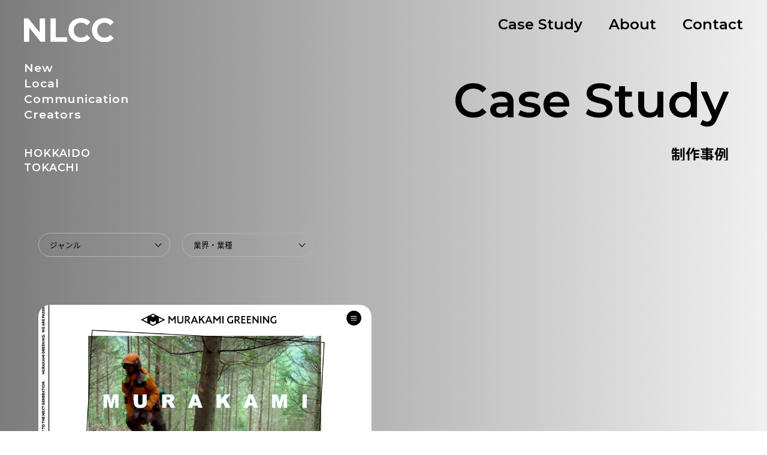

--- FILE ---
content_type: text/css
request_url: https://nlcc.nkinter.co.jp/wp-content/themes/nlcc-Theme/css/style.css
body_size: 5464
content:
@charset "UTF-8";
* {
  margin: 0;
  padding: 0; }

body, body > header, body > section {
  width: 100%;
  opacity: 20;
  font-size: 16px; }

body {
  font-family: source-han-sans-cjk-ja, sans-serif;
  font-weight: 200;
  font-style: normal;
  background: linear-gradient(to right, #7C7C7C, #F0F0F0);
  color: #000000; }

h1 {
  font-weight: 700; }

h2 {
  font-weight: 700; }

h3 {
  font-weight: 500; }

h4 {
  font-weight: 400; }

h5, h6 {
  font-weight: 200; }

.Montserrat {
  font-family: 'Montserrat', sans-serif; }

a[href^="tel"] {
  color: inherit;
  text-decoration: none; }

ul, ol, li {
  list-style-type: none; }

ol, ul, dl {
  margin-top: 0;
  margin-bottom: 0rem; }

a:link,
a:visited {
  text-decoration: none; }

p {
  line-height: 1.45em; }

a {
  color: #000000;
  transition: .5s; }

a:hover,
a:active {
  color: #000000;
  outline: 0; }

button, input, select, textarea {
  font-family: inherit;
  font-size: 100%; }

@media (min-width: 768px) {
  .ask {
    display: inline-block; } }

.wrapHeight {
  display: flex; }

/*マウスオーバー時にスクリーン*/
.imgHover figure {
  background-color: rgba(242, 113, 121, 0.7);
  border-top-left-radius: 10px;
  border-top-right-radius: 10px; }

.imgHover figure img {
  opacity: 1;
  -webkit-transition: .3s ease-in-out;
  transition: .3s ease-in-out; }

.imgHover figure:hover img {
  opacity: .5; }

@media screen and (min-width: 680px) {
  .pc {
    display: inline; }

  .sp {
    display: none; } }
@media screen and (max-width: 680px) {
  .pc {
    display: none; }

  .sp {
    display: inline; } }
.CommonTitle {
  width: 90%;
  margin: 0 auto 0; }
  .CommonTitle h2 {
    color: #fff;
    font-size: 3.0em;
    font-family: 'Montserrat', sans-serif;
    font-weight: bold;
    line-height: 1.0em;
    margin-bottom: 30px; }
    @media (min-width: 1024px) {
      .CommonTitle h2 {
        font-size: 4.0em; } }
  .CommonTitle h3 {
    font-size: 2.0em;
    line-height: 1.4em; }
    @media (min-width: 1024px) {
      .CommonTitle h3 {
        font-size: 2.2em; } }
  .CommonTitle p {
    font-size: 1.0em;
    line-height: 1.8em; }

.NewsBox {
  border-bottom: 1px dotted #fff;
  padding: 30px 0 26px; }
  @media (min-width: 1024px) {
    .NewsBox {
      display: flex; } }
  .NewsBox p {
    color: #E1E0E0;
    font-size: 0.8em;
    margin-right: 30px;
    line-height: 2em; }
  .NewsBox h4 a {
    color: #fff;
    font-size: 1.125em;
    line-height: 1.4em;
    transition: 1s; }
    .NewsBox h4 a:hover {
      color: #000000; }

/*
---------------------------------------------------------------------------------------------------------------------
円やじるしボタン
---------------------------------------------------------------------------------------------------------------------
*/
.ArrowBtn {
  display: flex; }
  .ArrowBtn img {
    width: 50px;
    transition: .5s;
    transform: scale(1);
    margin-left: 10px; }
    .ArrowBtn img:hover {
      transform: scale(1.05); }
  .ArrowBtn h6 {
    color: #fff;
    font-size: 1.35em;
    transition: .5s;
    width: 160px;
    font-family: 'Montserrat', sans-serif;
    font-weight: 300; }

/*
---------------------------------------------------------------------------------------------------------------------
トップへ戻るボタン
---------------------------------------------------------------------------------------------------------------------
*/
#page-top {
  position: fixed;
  right: 15px;
  bottom: 30px;
  z-index: 10;
  opacity: 0;
  transform: translateY(100px); }
  #page-top a {
    background-color: #7C7C7C;
    border-radius: 50px;
    width: 50px;
    height: 50px;
    color: #F7F7F7;
    text-align: center;
    font-size: 0.85em;
    transition: all 0.3s;
    padding-top: 15px;
    text-transform: uppercase;
    display: flex;
    justify-content: center;
    align-items: center; }
    #page-top a::after {
      position: absolute;
      content: '';
      top: 22px;
      width: 12px;
      height: 12px;
      border-top: solid 1px #F7F7F7;
      border-right: solid 1px #F7F7F7;
      -ms-transform: rotate(45deg);
      -webkit-transform: rotate(-45deg);
      transform: rotate(-45deg);
      transition: .5s; }
    #page-top a:hover {
      letter-spacing: 0.08em; }

/*　上に上がる動き　*/
#page-top.UpMove {
  animation: UpAnime 0.5s forwards; }

@keyframes UpAnime {
  from {
    opacity: 0;
    transform: translateY(100px); }
  to {
    opacity: 1;
    transform: translateY(0); } }
/*　下に下がる動き　*/
#page-top.DownMove {
  animation: DownAnime1 0.5s forwards; }

@keyframes DownAnime1 {
  from {
    opacity: 1;
    transform: translateY(0); }
  to {
    opacity: 1;
    transform: translateY(100px); } }
/*
---------------------------------------------------------------------------------------------------------------------
順番入れ替え
---------------------------------------------------------------------------------------------------------------------
*/
.box {
  display: flex; }

@media screen and (max-width: 767px) {
  .box {
    flex-direction: column; } }
@media screen and (max-width: 767px) {
  .order1 {
    order: 1; }

  .order2 {
    order: 2; }

  .order3 {
    order: 3; }

  .order4 {
    order: 4; }

  .order5 {
    order: 5; }

  .order6 {
    order: 6; }

  .order7 {
    order: 7; }

  .order8 {
    order: 8; }

  .order9 {
    order: 9; }

  .order10 {
    order: 10; }

  .order11 {
    order: 11; }

  .order12 {
    order: 12; }

  .order13 {
    order: 13; }

  .order14 {
    order: 14; } }


--- FILE ---
content_type: text/css
request_url: https://nlcc.nkinter.co.jp/wp-content/themes/nlcc-Theme/css/head-foot.css
body_size: 5910
content:
@charset "UTF-8";
/*
---------------------------------------------------------------------------------------------------------------------
ヘッダー
---------------------------------------------------------------------------------------------------------------------
*/
#global-nav {
  position: fixed;
  top: 0;
  width: 100%;
  z-index: 300; }
  #global-nav .Logo {
    position: absolute;
    left: 5%;
    top: 15px; }
    @media (min-width: 768px) {
      #global-nav .Logo {
        top: 20px; } }
    @media (min-width: 1024px) {
      #global-nav .Logo {
        left: 40px;
        top: 30px; } }
    #global-nav .Logo img {
      width: 150px;
      height: auto; }
  #global-nav .navMenu {
    position: absolute;
    top: 30px;
    right: 40px;
    display: none; }
    @media (min-width: 1024px) {
      #global-nav .navMenu {
        display: inherit; } }
    #global-nav .navMenu ul li {
      display: inline-block;
      margin-left: 40px; }
      #global-nav .navMenu ul li a {
        font-size: 1.5em;
        position: relative;
        display: inline-block;
        font-family: 'Montserrat', sans-serif;
        font-weight: bold; }
        #global-nav .navMenu ul li a span {
          display: inline-block; }
        #global-nav .navMenu ul li a:hover span {
          transform: rotateY(360deg);
          transition: .6s; }
          #global-nav .navMenu ul li a:hover span:nth-of-type(1) {
            transition-delay: .02s; }
          #global-nav .navMenu ul li a:hover span:nth-of-type(2) {
            transition-delay: .04s; }
          #global-nav .navMenu ul li a:hover span:nth-of-type(3) {
            transition-delay: .06s; }
          #global-nav .navMenu ul li a:hover span:nth-of-type(4) {
            transition-delay: .08s; }
          #global-nav .navMenu ul li a:hover span:nth-of-type(5) {
            transition-delay: .10s; }
          #global-nav .navMenu ul li a:hover span:nth-of-type(6) {
            transition-delay: .12s; }
          #global-nav .navMenu ul li a:hover span:nth-of-type(7) {
            transition-delay: .14s; }
          #global-nav .navMenu ul li a:hover span:nth-of-type(8) {
            transition-delay: .16s; }
          #global-nav .navMenu ul li a:hover span:nth-of-type(9) {
            transition-delay: .18s; }

.TitleCopy {
  position: absolute;
  left: 5%;
  z-index: 1; }
  @media (min-width: 1024px) {
    .TitleCopy {
      left: 40px; } }
  .TitleCopy .LogoCopy {
    margin-top: 20px; }
    @media (min-width: 768px) {
      .TitleCopy .LogoCopy {
        margin-top: 30px; } }
  .TitleCopy .Area {
    margin-top: 30px; }
    @media (min-width: 768px) {
      .TitleCopy .Area {
        margin-top: 40px; } }
  .TitleCopy h3, .TitleCopy h4 {
    font-family: 'Montserrat', sans-serif;
    font-weight: bold;
    color: #fff;
    line-height: 1.4em;
    letter-spacing: 0.05em; }
  .TitleCopy h3 {
    font-size: 1.1em; }
    @media (min-width: 768px) {
      .TitleCopy h3 {
        font-size: 1.2em; } }
  .TitleCopy h4 {
    font-size: 1.0em; }
    @media (min-width: 768px) {
      .TitleCopy h4 {
        font-size: 1.1em; } }

/*
---------------------------------------------------------------------------------------------------------------------
線の上を別の線が伸びる
---------------------------------------------------------------------------------------------------------------------
*/
.btnlinestretches4 {
  position: relative; }
  .btnlinestretches4::before {
    content: '';
    position: absolute;
    z-index: 1;
    bottom: 0;
    left: 0;
    background: #fff;
    width: 100%;
    height: 1px;
    transition: all 0.3s ease-in-out; }
  .btnlinestretches4::after {
    content: '';
    position: absolute;
    z-index: 1;
    bottom: 0;
    left: 0;
    background: #fff;
    width: 100%;
    height: 1px;
    transition: all 0.3s ease-in-out;
    width: 0;
    background: #7C7C7C; }
  .btnlinestretches4:hover::after {
    width: 100%; }

/*
---------------------------------------------------------------------------------------------------------------------
フッダー
---------------------------------------------------------------------------------------------------------------------
*/
#footer {
  padding: 0 0 34px; }
  #footer a {
    margin: 0 auto 0; }
    #footer a .ContactArea {
      width: 90%;
      padding: 200px 0 200px; }
      @media (min-width: 821px) {
        #footer a .ContactArea {
          padding: 400px 0 300px; } }
      @media (min-width: 821px) {
        #footer a .ContactArea .ContactText {
          display: flex; } }
      #footer a .ContactArea h2 {
        margin: 0 0px 2px 0; }
        @media (min-width: 821px) {
          #footer a .ContactArea h2 {
            margin: 0 20px 8px 0; } }
      #footer a .ContactArea p {
        color: #fff;
        font-size: 1.125em;
        margin: 0px 0 5px 0; }
        @media (min-width: 821px) {
          #footer a .ContactArea p {
            margin: 32px 0 0 0; } }
  #footer .Privacy {
    color: #fff;
    width: 90%;
    margin: 0 auto 0; }
    @media (min-width: 1024px) {
      #footer .Privacy h6 {
        float: left; } }
    #footer .Privacy h6 a {
      color: #fff;
      font-family: 'Montserrat', sans-serif;
      font-weight: bold;
      font-size: 1.4em;
      position: relative;
      display: inline-block; }
      #footer .Privacy h6 a::after {
        position: absolute;
        bottom: -1px;
        left: 0;
        content: '';
        width: 100%;
        height: 1px;
        background: #fff;
        transform: scale(0, 1);
        transform-origin: right top;
        transition: transform .3s; }
      #footer .Privacy h6 a:hover::after {
        transform-origin: left top;
        transform: scale(1, 1); }
    #footer .Privacy p {
      font-family: 'Montserrat', sans-serif;
      font-weight: bold;
      font-size: 0.875em;
      margin-top: 10px; }
      @media (min-width: 1024px) {
        #footer .Privacy p {
          text-align: right; } }


--- FILE ---
content_type: text/css
request_url: https://nlcc.nkinter.co.jp/wp-content/themes/nlcc-Theme/css/nav.css
body_size: 4641
content:
@charset "UTF-8";
#Sp_Menu {
  position: fixed;
  top: 0;
  right: 0;
  width: 60px;
  height: 60px;
  z-index: 300; }
  @media (min-width: 1024px) {
    #Sp_Menu {
      display: none; } }
  #Sp_Menu li {
    text-align: center;
    margin-top: 10px;
    border-right: 1px solid #7C7C7C; }
    #Sp_Menu li:last-child {
      border-right: none; }

/*ハンバーガーメニュー*/
.openbtn {
  position: relative; }
  .openbtn span {
    display: inline-block;
    transition: all .4s;
    position: absolute;
    left: 0;
    right: 0;
    margin: auto;
    height: 2px;
    border-radius: 5px;
    background-color: #000000;
    width: 30px; }
    .openbtn span:nth-of-type(1) {
      top: 7px; }
    .openbtn span:nth-of-type(2) {
      top: 16px; }
    .openbtn span:nth-of-type(3) {
      top: 25px; }
    .openbtn span:nth-of-type(3)::after {
      content: "Menu";
      position: absolute;
      top: 3px;
      left: -1px;
      right: 0;
      color: #000000;
      font-size: 0.6em;
      text-transform: uppercase; }

/*activeが付与されると .openbtn-areaが360度回転し、その中の線が回転して×に*/
.openbtn.active span {
  background-color: #fff; }
  .openbtn.active span:nth-of-type(1) {
    top: 12px;
    left: 0;
    right: 0;
    transform: translateY(6px) rotate(-45deg);
    width: 30px; }
  .openbtn.active span:nth-of-type(2) {
    opacity: 0; }
  .openbtn.active span:nth-of-type(3) {
    top: 24px;
    left: 0;
    right: 0;
    transform: translateY(-6px) rotate(45deg);
    width: 30px; }
  .openbtn.active span:nth-of-type(3)::after {
    content: "Close";
    transform: translateY(0) rotate(-45deg);
    top: 12px;
    left: 14.5px;
    right: 0;
    color: #fff; }

/*メニュー押した後のアニメーション*/
.overlay {
  position: fixed;
  background-color: #7C7C7C;
  right: 0;
  top: 0;
  width: 0;
  height: 100vh;
  transition: all .3s ease-in-out;
  overflow: hidden;
  z-index: 100; }
  .overlay.open {
    opacity: 1.0;
    visibility: visible;
    width: 100%;
    overflow: scroll; }
  .overlay .Menu {
    position: relative;
    height: 100vh; }
    .overlay .Menu .MenuIn {
      padding: 120px 10% 0 10%; }
      @media (min-width: 1024px) {
        .overlay .Menu .MenuIn {
          position: absolute;
          top: 0;
          bottom: 0;
          left: 0;
          right: 0;
          padding: 0;
          max-width: 800px;
          margin: auto;
          display: flex;
          height: 400px; } }
      .overlay .Menu .MenuIn nav {
        position: relative; }
        .overlay .Menu .MenuIn nav ul {
          margin-bottom: 80px; }
          .overlay .Menu .MenuIn nav ul li {
            margin-bottom: 32px;
            opacity: 0; }
            @media (min-width: 768px) {
              .overlay .Menu .MenuIn nav ul li {
                margin-bottom: 38px; } }
            .overlay .Menu .MenuIn nav ul li a {
              display: block;
              position: relative;
              color: #fff;
              text-decoration: none;
              font-size: 1.4em;
              letter-spacing: 0.03em;
              transition: .5s;
              font-family: 'Montserrat', sans-serif;
              font-weight: bold; }
              .overlay .Menu .MenuIn nav ul li a:hover {
                color: #fff; }
              .overlay .Menu .MenuIn nav ul li a .wa {
                font-weight: 200;
                font-size: 0.5em;
                color: #fff;
                margin-left: 20px;
                vertical-align: top; }

.overlay.open .Logo {
  animation: LogofadeIn 0.5s ease forwards;
  animation-delay: .5s; }

@keyframes LogofadeIn {
  0% {
    opacity: 0;
    transform: translateY(0px); }
  100% {
    opacity: 1;
    transform: translateY(0); } }
@keyframes LogofadeIn {
  0% {
    opacity: 0;
    transform: translateY(0px); }
  100% {
    opacity: 1;
    transform: translateY(0); } }
.overlay.open li {
  animation: fadeInRight1 0.5s ease forwards;
  animation-delay: .35s; }
  .overlay.open li:nth-of-type(2) {
    animation-delay: .4s; }
  .overlay.open li:nth-of-type(3) {
    animation-delay: .45s; }
  .overlay.open li:nth-of-type(4) {
    animation-delay: .50s; }
  .overlay.open li:nth-of-type(5) {
    animation-delay: .55s; }
  .overlay.open li:nth-of-type(6) {
    animation-delay: .60s; }
  .overlay.open li:nth-of-type(7) {
    animation-delay: .65s; }
  .overlay.open li:nth-of-type(8) {
    animation-delay: .70s; }
  .overlay.open li:nth-of-type(9) {
    animation-delay: .75s; }
  .overlay.open li:nth-of-type(10) {
    animation-delay: .80s; }

@keyframes fadeInRight1 {
  0% {
    opacity: 0;
    transform: translateX(20px); }
  100% {
    opacity: 1;
    transform: translateX(0); } }


--- FILE ---
content_type: text/css
request_url: https://nlcc.nkinter.co.jp/wp-content/themes/nlcc-Theme/css/Anime.css
body_size: 3451
content:
@charset "UTF-8";
/*全共通*/
.slide-in {
  overflow: hidden;
  display: inline-block; }

.slide-in_inner {
  display: inline-block; }

/*========= 8-2 流れるように出現（左から右） ===============*/
/*左右のアニメーション*/
.leftAnime1, .leftAnime2, .leftAnime3, .leftAnime4, .leftAnime5, .leftAnime6 {
  opacity: 0; }

.slideAnimeLeftRight, .slideAnimeLeftRight1, .slideAnimeLeftRight2, .slideAnimeLeftRight3, .slideAnimeLeftRight4, .slideAnimeLeftRight5, .slideAnimeLeftRight6 {
  animation-name: slideTextX100;
  animation-duration: 0.8s;
  animation-fill-mode: forwards;
  opacity: 0; }

@keyframes slideTextX100 {
  from {
    transform: translateX(-100%);
    opacity: 0; }
  to {
    transform: translateX(0);
    opacity: 1; } }
.slideAnimeRightLeft, .slideAnimeRightLeft1, .slideAnimeRightLeft2, .slideAnimeRightLeft3, .slideAnimeRightLeft4, .slideAnimeRightLeft5, .slideAnimeRightLeft6 {
  animation-name: slideTextX-100;
  animation-duration: 0.8s;
  animation-fill-mode: forwards;
  opacity: 0; }

@keyframes slideTextX-100 {
  from {
    transform: translateX(100%);
    opacity: 0; }
  to {
    transform: translateX(0);
    opacity: 1; } }
/*========= 8-7 くるくる回るテキスト ===============*/
.rollAnime.roll span {
  transition-property: opacity,transform;
  transform: rotateY(360deg);
  transition: all 0.6s cubic-bezier(0.77, 0, 0.175, 1);
  transition-timing-function: cubic-bezier(0.77, 0, 0.175, 1);
  display: inline-block; }

/*========= 8-4 流れるように出現（上から下） ===============*/
.upAnime {
  opacity: 0; }

.downAnime, .downAnime1, .downAnime2 {
  opacity: 0; }

.slideAnimeDownUp, .slideAnimeDownUp1, .slideAnimeDownUp2 {
  animation-name: slideTextY100;
  animation-duration: 0.8s;
  animation-fill-mode: forwards;
  opacity: 0; }

@keyframes slideTextY100 {
  from {
    transform: translateY(100%);
    opacity: 0; }
  to {
    transform: translateY(0);
    opacity: 1; } }
.slideAnimeUpDown, .slideAnimeUpDown1, .slideAnimeUpDown2 {
  animation-name: slideTextY-100;
  animation-duration: 0.8s;
  animation-fill-mode: forwards;
  opacity: 0; }

@keyframes slideTextY-100 {
  from {
    transform: translateY(-100%);
    opacity: 0; }
  to {
    transform: translateY(0);
    opacity: 1; } }
/*==================================================
8-13 背景色が伸びて出現
===================================*/
.bgextend {
  animation-name: bgextendAnimeBase;
  animation-duration: 1s;
  animation-fill-mode: forwards;
  position: relative;
  overflow: hidden;
  /*　はみ出た色要素を隠す　*/
  opacity: 0; }

@keyframes bgextendAnimeBase {
  from {
    opacity: 0; }
  to {
    opacity: 1; } }
/*中の要素*/
.bgappear {
  animation-name: bgextendAnimeSecond;
  animation-duration: 1s;
  animation-delay: 0.6s;
  animation-fill-mode: forwards;
  opacity: 0; }

@keyframes bgextendAnimeSecond {
  0% {
    opacity: 0; }
  100% {
    opacity: 1; } }
/*右から左*/
.bgRLextend::before {
  animation-name: bgRLextendAnime;
  animation-duration: 1s;
  animation-fill-mode: forwards;
  content: "";
  position: absolute;
  width: 100%;
  height: 100%;
  background-color: #7C7C7C;
  /*伸びる背景色の設定*/ }

@keyframes bgRLextendAnime {
  0% {
    transform-origin: right;
    transform: scaleX(0); }
  50% {
    transform-origin: right;
    transform: scaleX(1); }
  50.001% {
    transform-origin: left; }
  100% {
    transform-origin: left;
    transform: scaleX(0); } }
.bgappearTrigger,
.bgRLextendTrigger {
  opacity: 0; }


--- FILE ---
content_type: text/css
request_url: https://nlcc.nkinter.co.jp/wp-content/themes/nlcc-Theme/css/page.css
body_size: 3352
content:
@charset "UTF-8";
/*
---------------------------------------------------------------------------------------------------------------------
画面遷移時にフワッとフェードインでページ全体を表示させる
---------------------------------------------------------------------------------------------------------------------
*/
#PageContainer {
  opacity: 0; }

.display {
  animation: fadeIn 1s linear;
  animation-fill-mode: both; }
@keyframes fadeIn {
  0% {
    opacity: 0; }
  100% {
    opacity: 1; } }
.TitleCopy {
  top: 40px; }
  @media (min-width: 1024px) {
    .TitleCopy {
      top: 70px; } }

/*
---------------------------------------------------------------------------------------------------------------------
ページヘッダー
---------------------------------------------------------------------------------------------------------------------
*/
.PageHeader {
  margin-top: 70px; }
  @media (min-width: 1024px) {
    .PageHeader {
      margin-top: 120px; } }
  .PageHeader .Title {
    max-width: 1920px;
    width: 90%;
    margin: 0 auto 80px;
    text-align: right; }
    @media (min-width: 1024px) {
      .PageHeader .Title {
        margin: 0 auto 120px; } }
    .PageHeader .Title p {
      font-size: 2.4em;
      line-height: 1.2em;
      margin-top: 20px;
      font-family: 'Montserrat', sans-serif;
      font-weight: bold; }
      @media (min-width: 1024px) {
        .PageHeader .Title p {
          font-size: 5.0em; } }
    .PageHeader .Title h1, .PageHeader .Title .News {
      font-size: 1.2em;
      margin-top: 10px; }
      @media (min-width: 1024px) {
        .PageHeader .Title h1, .PageHeader .Title .News {
          font-size: 1.5em; } }

/*
---------------------------------------------------------------------------------------------------------------------
アーカイブ
---------------------------------------------------------------------------------------------------------------------
*/
#ArchiveTitle h1 {
  text-align: center;
  font-size: 1.5em;
  line-height: 1.4em; }
#ArchiveTitle .Pulldown {
  margin: 60px auto 60px;
  display: flex; }
  @media (min-width: 768px) {
    #ArchiveTitle .Pulldown {
      margin: 40px auto 80px; } }

/*
---------------------------------------------------------------------------------------------------------------------
プルボタン・セレクトメニューデザイン
---------------------------------------------------------------------------------------------------------------------
*/
.cp_ipselect {
  font-size: 0.8em;
  overflow: hidden;
  width: 160px;
  padding: 0 10px;
  position: relative;
  border: 1px solid #B4B4B4;
  border-radius: 50px;
  margin-right: 20px; }
  @media (min-width: 768px) {
    .cp_ipselect {
      width: 220px; } }
  .cp_ipselect select {
    padding: 8px 38px 8px 8px;
    color: #000;
    width: 100%;
    padding-right: 1em;
    cursor: pointer;
    text-indent: 0.01px;
    text-overflow: ellipsis;
    border: none;
    outline: none;
    background: transparent;
    background-image: none;
    box-shadow: none;
    -webkit-appearance: none;
    appearance: none; }
    .cp_ipselect select::-ms-expand {
      display: none; }
  .cp_ipselect::before {
    position: absolute;
    top: 1.05em;
    right: 1.2em;
    width: 8px;
    height: 8px;
    content: '';
    border-bottom: solid 1px #000;
    border-right: solid 1px #000;
    transform: rotate(45deg);
    pointer-events: none; }


--- FILE ---
content_type: text/css
request_url: https://nlcc.nkinter.co.jp/wp-content/themes/nlcc-Theme/style.css?ver=6.9&fver=20220907035935
body_size: -69
content:
/*
Theme Name: NKinter NLCC
*/

--- FILE ---
content_type: text/css
request_url: https://nlcc.nkinter.co.jp/wp-content/themes/nlcc-Theme/css/archive.css
body_size: 3095
content:
@charset "UTF-8";
/*
---------------------------------------------------------------------------------------------------------------------
アーカイブ
---------------------------------------------------------------------------------------------------------------------
*/
#Archive {
  max-width: 1920px;
  width: 90%;
  margin: auto;
  padding-top: 20px; }
  @media (min-width: 768px) {
    #Archive {
      padding-top: 0px; } }
  @media (min-width: 768px) {
    #Archive li:nth-child(2n) {
      margin-top: 220px; } }
  @media (min-width: 1024px) {
    #Archive li:nth-child(2n) {
      margin-top: 240px; } }
  #Archive .ArchiveBox {
    margin-bottom: 80px; }
    @media (min-width: 768px) {
      #Archive .ArchiveBox {
        margin-bottom: -60px; } }
    #Archive .ArchiveBox .EyeCatch {
      border-radius: 20px;
      position: relative;
      overflow: hidden;
      display: block;
      z-index: 1; }
      #Archive .ArchiveBox .EyeCatch img {
        width: 100%;
        height: auto;
        display: block;
        transition-duration: 0.8s;
        transform: scale(1); }
        #Archive .ArchiveBox .EyeCatch img:hover {
          transform: scale(1.05); }
    #Archive .ArchiveBox h3 {
      margin-top: 20px; }
      #Archive .ArchiveBox h3 a {
        font-size: 1.125em;
        line-height: 1.4em;
        transition: .5s; }
        @media (min-width: 1024px) {
          #Archive .ArchiveBox h3 a {
            font-size: 1.3em; } }
        #Archive .ArchiveBox h3 a:hover {
          opacity: 0.8; }
    #Archive .ArchiveBox h4 {
      font-size: 0.8em;
      color: #666666;
      line-height: 1em;
      margin-top: 10px; }
    #Archive .ArchiveBox p {
      font-size: 0.9em;
      line-height: 1.6em;
      margin-top: 20px; }
  @media only screen and (min-width: 768px) {
    #Archive .o-6column .col-xl-6 {
      padding: 0 10px; }
    #Archive .o-6column {
      margin: 0 -10px; } }
  @media only screen and (min-width: 1024px) {
    #Archive .o-6column .col-xl-6 {
      padding: 0 20px; }
    #Archive .o-6column {
      margin: 0 -20px; } }

/*
---------------------------------------------------------------------------------------------------------------------
ページナビ
---------------------------------------------------------------------------------------------------------------------
*/
.wp-pagenavi {
  margin: 50px auto 0px;
  text-align: center; }
  @media (min-width: 1024px) {
    .wp-pagenavi {
      margin: 300px auto 0px; } }
  .wp-pagenavi a, .wp-pagenavi span {
    color: #000000;
    border: none;
    padding: 8px 10px;
    margin: 0 1px;
    white-space: nowrap;
    text-align: center;
    text-decoration: none;
    font-weight: 200;
    font-size: 1.15em; }
    .wp-pagenavi a:hover, .wp-pagenavi span:hover {
      color: #7C7C7C; }
  .wp-pagenavi span.current {
    color: #7C7C7C;
    font-weight: 500; }

.p-post-btn {
  font-family: 'Montserrat', sans-serif;
  font-weight: bold;
  text-align: center;
  color: #6F6F6F;
  font-size: 2.0em;
  margin: 180px auto 0;
  transition: .5s; }
  @media (min-width: 1024px) {
    .p-post-btn {
      margin: 280px auto 0; } }
  .p-post-btn:hover {
    color: #F7F7F7; }


--- FILE ---
content_type: text/css
request_url: https://nlcc.nkinter.co.jp/wp-content/themes/nlcc-Theme/css/single.css
body_size: 3629
content:
@charset "UTF-8";
/*
---------------------------------------------------------------------------------------------------------------------
お知らせ・アーカイブ・一覧
---------------------------------------------------------------------------------------------------------------------
*/
#Post {
  max-width: 1080px;
  width: 90%;
  margin: 270px auto 100px; }
  @media (min-width: 768px) {
    #Post {
      margin: 230px auto 200px; } }
  @media (min-width: 768px) {
    #Post .PostIn {
      display: flex; } }
  @media (min-width: 768px) {
    #Post .ArrowBtn {
      width: calc( 100% - 260px );
      margin: 0 0 60px 260px; } }
  #Post .ArrowBtn h6 {
    font-size: 1.0em;
    width: 220px; }

/*
---------------------------------------------------------------------------------------------------------------------
投稿ページ
---------------------------------------------------------------------------------------------------------------------
*/
@media (min-width: 768px) {
  .PostTitle {
    width: calc( 100% - 260px );
    margin: 0 0 60px 260px; } }
.PostTitle h1 {
  font-size: 1.5em;
  line-height: 1.4em;
  font-feature-settings: "palt";
  letter-spacing: 0.04em; }
  @media (min-width: 768px) {
    .PostTitle h1 {
      font-size: 2em; } }
.PostTitle h4 {
  font-size: 0.8em;
  color: #666666;
  line-height: 1em;
  margin-top: 10px; }
.PostTitle p {
  font-size: 1.0em;
  line-height: 2em;
  margin: 40px 0; }

#single {
  position: relative; }
  @media (min-width: 768px) {
    #single {
      width: calc( 100% - 260px ); } }
  #single .single-content {
    margin: 0px auto 60px; }
    #single .single-content h2 {
      font-size: 1.4em;
      font-weight: bold;
      margin: 0px;
      color: #7C7C7C;
      padding: 10px 0;
      line-height: 1.4em; }
      @media (min-width: 768px) {
        #single .single-content h2 {
          font-size: 1.6em; } }
    #single .single-content h3 {
      font-size: 1.1em;
      font-weight: bold;
      line-height: 1.6em; }
      @media (min-width: 768px) {
        #single .single-content h3 {
          font-size: 1.3em; } }
    #single .single-content h4 {
      font-size: 1.1em;
      font-weight: normal;
      line-height: 1.6em; }
      @media (min-width: 768px) {
        #single .single-content h4 {
          font-size: 1.3em; } }
    #single .single-content h5 {
      line-height: 1.6em;
      font-size: 1.0em;
      margin-bottom: 5px;
      font-weight: lighter; }
      @media (min-width: 768px) {
        #single .single-content h5 {
          font-size: 1.1em; } }
    #single .single-content h6 {
      line-height: 1.6em;
      font-size: 0.9em;
      margin-bottom: 5px;
      font-weight: lighter; }
      @media (min-width: 768px) {
        #single .single-content h6 {
          font-size: 1.0em; } }
    #single .single-content a {
      color: #65AADD; }
      #single .single-content a:hover {
        color: #036eb8; }
    #single .single-content img {
      margin-bottom: 20px;
      max-width: 100%;
      height: auto; }

/*
---------------------------------------------------------------------------------------------------------------------
ウィジェット
---------------------------------------------------------------------------------------------------------------------
*/
#SideMenu {
  width: 100%; }
  @media (min-width: 768px) {
    #SideMenu {
      width: 260px;
      margin: 0 0px 0 0px;
      padding-right: 40px; } }
  #SideMenu .item {
    margin-bottom: 40px; }
    #SideMenu .item h3 {
      font-size: 0.9em;
      margin-bottom: 10px; }
    #SideMenu .item p {
      font-size: 0.9em;
      line-height: 1.6em; }
    #SideMenu .item ul li {
      font-size: 0.9em;
      line-height: 1.6em; }


--- FILE ---
content_type: text/css
request_url: https://nlcc.nkinter.co.jp/wp-content/themes/nlcc-Theme/css/news.css
body_size: 5797
content:
@charset "UTF-8";
/*
---------------------------------------------------------------------------------------------------------------------
アーカイブ
---------------------------------------------------------------------------------------------------------------------
*/
#NewsArchive {
  border-top: 1px dotted #fff; }
  @media (min-width: 1024px) {
    #NewsArchive {
      width: 75%; } }
  #NewsArchive .ArrowBtn {
    margin-top: 60px;
    width: 120px; }

/*
---------------------------------------------------------------------------------------------------------------------
お知らせ・アーカイブ・一覧
---------------------------------------------------------------------------------------------------------------------
*/
#News {
  max-width: 1080px;
  width: 90%;
  margin: 150px auto 150px; }
  @media (min-width: 1024px) {
    #News {
      margin: 0px auto 200px; } }
  @media (min-width: 768px) {
    #News .PostIn {
      display: flex; } }

.Data {
  display: flex; }
  .Data.single {
    margin-bottom: 10px; }
  .Data p {
    font-size: 1.0em;
    width: 100px;
    line-height: 1.6em; }
  .Data h4 {
    font-size: 0.85em;
    color: #fff;
    display: inline-block;
    width: 130px;
    text-align: center;
    border-radius: 20px;
    height: 25px;
    line-height: 25px;
    background-color: #7C7C7C;
    font-feature-settings: "palt";
    letter-spacing: 0.08em;
    margin-right: 15px; }

/*
---------------------------------------------------------------------------------------------------------------------
投稿ページ
---------------------------------------------------------------------------------------------------------------------
*/
#NewsSingle {
  position: relative;
  margin-bottom: 100px;
  width: 100%; }
  #NewsSingle h1 {
    font-size: 1.6em;
    line-height: 1.4em;
    margin: 5px 0 20px;
    font-feature-settings: "palt";
    letter-spacing: 0.04em;
    padding-bottom: 10px;
    background-image: linear-gradient(90deg, #000000 0 10%, #dedede 10%);
    background-repeat: no-repeat;
    background-size: 100% 10%;
    background-position: bottom; }
    @media (min-width: 768px) {
      #NewsSingle h1 {
        font-size: 1.8em; } }
  #NewsSingle .single-content {
    margin: 40px auto 60px; }
    #NewsSingle .single-content h2 {
      font-size: 1.4em;
      font-weight: bold;
      margin: 0px;
      color: #7C7C7C;
      padding: 10px 0;
      line-height: 1.4em; }
      @media (min-width: 768px) {
        #NewsSingle .single-content h2 {
          font-size: 1.6em; } }
    #NewsSingle .single-content h3 {
      font-size: 1.1em;
      font-weight: bold;
      line-height: 1.6em; }
      @media (min-width: 768px) {
        #NewsSingle .single-content h3 {
          font-size: 1.3em; } }
    #NewsSingle .single-content h4 {
      font-size: 1.1em;
      font-weight: normal;
      line-height: 1.6em; }
      @media (min-width: 768px) {
        #NewsSingle .single-content h4 {
          font-size: 1.3em; } }
    #NewsSingle .single-content h5 {
      line-height: 1.6em;
      font-size: 1.0em;
      margin-bottom: 5px;
      font-weight: lighter; }
      @media (min-width: 768px) {
        #NewsSingle .single-content h5 {
          font-size: 1.1em; } }
    #NewsSingle .single-content h6 {
      line-height: 1.6em;
      font-size: 0.9em;
      margin-bottom: 5px;
      font-weight: lighter; }
      @media (min-width: 768px) {
        #NewsSingle .single-content h6 {
          font-size: 1.0em; } }
    #NewsSingle .single-content p {
      font-size: 0.9em;
      line-height: 1.8em;
      letter-spacing: 0.08em;
      text-align: justify; }
    #NewsSingle .single-content a {
      color: #65AADD; }
      #NewsSingle .single-content a:hover {
        color: #036eb8; }
    #NewsSingle .single-content img {
      margin-bottom: 5px;
      margin-top: 2px;
      max-width: 100%;
      height: auto; }
  #NewsSingle .ArrowBtn h6 {
    font-size: 1.0em;
    width: 220px; }

/*
---------------------------------------------------------------------------------------------------------------------
ウィジェット
---------------------------------------------------------------------------------------------------------------------
*/
#NewsSideMenu {
  width: 240px;
  margin: auto; }
  @media (min-width: 768px) {
    #NewsSideMenu {
      margin: 0 40px 0 0; } }
  @media (min-width: 1250px) {
    #NewsSideMenu {
      margin: 0 100px 0 0;
      width: 300px; } }
  #NewsSideMenu h3 {
    color: #fff;
    border-bottom: 1px dotted #fff;
    padding-bottom: 10px; }
    #NewsSideMenu h3.category {
      margin-bottom: 30px; }
  #NewsSideMenu ul.category {
    margin-bottom: 80px; }
    #NewsSideMenu ul.category li {
      padding-left: 10px;
      background-color: #EEEEEE;
      margin-bottom: 10px;
      border-left: 5px solid #000000;
      position: relative; }
      #NewsSideMenu ul.category li a {
        padding: 15px 0px;
        display: block;
        line-height: 1.4em;
        font-size: 1.0em; }
      #NewsSideMenu ul.category li::after {
        position: absolute;
        top: 50%;
        right: 1.2em;
        content: '';
        margin-top: -3px;
        width: 6px;
        height: 6px;
        border: 0px;
        border-top: solid 1px #7C7C7C;
        border-right: solid 1px #7C7C7C;
        -ms-transform: rotate(45deg);
        -webkit-transform: rotate(45deg);
        transform: rotate(45deg);
        transition: .5s; }
      #NewsSideMenu ul.category li:hover::after {
        right: -.001em;
        margin-right: 10px; }
  #NewsSideMenu ul.archive {
    margin-bottom: 0px; }
    #NewsSideMenu ul.archive li {
      padding: 5px 0px 5px 0px;
      border-bottom: 1px dotted #fff; }
      #NewsSideMenu ul.archive li a {
        padding: 5px 0px;
        display: block;
        line-height: 1.5em;
        font-size: 1.0em;
        color: #fff; }


--- FILE ---
content_type: application/javascript
request_url: https://nlcc.nkinter.co.jp/wp-content/themes/nlcc-Theme/js/Script.js
body_size: 5544
content:

/* ハンバーガーメニュー動作 */
$('.openbtn').click(function() {
	$(this).toggleClass('active');
	$('#overlay').toggleClass('open');
});



//画面がスクロールされたら動く
$(window).scroll(function () {
	
	//フッター手前で止まるスクロールボタン
	var scroll = $(window).scrollTop();
	if (scroll >= 200){
		$('#page-top').removeClass('DownMove');
		$('#page-top').addClass('UpMove');
	}else{//それ以外は
		if($('#page-top').hasClass('UpMove')){
			$('#page-top').removeClass('UpMove');
			$('#page-top').addClass('DownMove');
		}
	}

	var wH = window.innerHeight;
	var footerPos =  $('#footer').offset().top;
	if(scroll+wH >= (footerPos+10)) {
		var pos = (scroll+wH) - footerPos+10
		$('#page-top').css('bottom',pos);
	}else{//それ以外は
		if($('#page-top').hasClass('UpMove')){
			$('#page-top').css('bottom','20px');
		}
	}
	
	setTimeout(function () {
		
		//====8-5 下に動くアニメーションここから===
		$('.downAnime1').each(function(){
			var elemPos = $(this).offset().top-50;
			var scroll = $(window).scrollTop();
			var windowHeight = $(window).height();
			if (scroll >= elemPos - windowHeight){
				// 下から上へ表示するクラスを付与
				// テキスト要素を挟む親要素（下）とテキスト要素を元位置でアニメーションをおこなう
				$(this).addClass("slideAnimeDownUp1");
				// 要素を下枠外に移動しCSS アニメーションで下から元の位置に移動
				$(this).children(".downAnimeInner1").addClass("slideAnimeUpDown1");
				// 子要素は親要素のアニメーションに影響されないように逆の指定をし元の位置をキープするアニメーションをおこなう
			}else{
				// 下から上へ表示するクラスを取り除く
				$(this).removeClass("slideAnimeDownUp1");
				$(this).children(".downAnimeInner1").removeClass("slideAnimeUpDown1");
			}
		});
		
	}, 1000);
	
	setTimeout(function () {
		
		//====8-5 下に動くアニメーションここから===
		$('.downAnime2').each(function(){
			var elemPos = $(this).offset().top-50;
			var scroll = $(window).scrollTop();
			var windowHeight = $(window).height();
			if (scroll >= elemPos - windowHeight){
				// 下から上へ表示するクラスを付与
				// テキスト要素を挟む親要素（下）とテキスト要素を元位置でアニメーションをおこなう
				$(this).addClass("slideAnimeDownUp2");
				// 要素を下枠外に移動しCSS アニメーションで下から元の位置に移動
				$(this).children(".downAnimeInner2").addClass("slideAnimeUpDown2");
				// 子要素は親要素のアニメーションに影響されないように逆の指定をし元の位置をキープするアニメーションをおこなう
			}else{
				// 下から上へ表示するクラスを取り除く
				$(this).removeClass("slideAnimeDownUp2");
				$(this).children(".downAnimeInner2").removeClass("slideAnimeUpDown2");
			}
		});
		
	}, 1500);

	
});

	//ページトップに戻る
	$('#page-top').click(function () {
		$('body,html').animate({
			scrollTop: 0
		}, 500);
		return false;
	});



	//ヘッダーメニューspanタグを追加
	var element = $(".RotateY a");
	element.each(function () {
		var text = $(this).html();
		var textbox = "";
		text.split('').forEach(function (t) {
			if (t !== " ") {
				textbox += '<span>' + t + '</span>';
			} else {
				textbox += t;
			}
		});
		$(this).html(textbox);
	});




// rollAnimeにrollというクラス名を付ける定義
function RollAnimeControl() {
	$('.rollAnime').each(function () {
		var elemPos = $(this).offset().top - 50;
		var scroll = $(window).scrollTop();
		var windowHeight = $(window).height();
		var childs = $(this).children();	//rollAnimeの子要素を取得
		if (scroll >= elemPos - windowHeight) {
			$(childs).each(function (i) {		//子要素を1つ1つ処理をおこなう
				if (i < 10) {					//10未満の場合
				$(this).css("transition-delay","."+i+"s");	//子要素にcsstransition-delayを追加
				}else {							//10以上の場合
					var n = i / 10;				//ミリ秒指定なので10で割る
					$(this).css("transition-delay",n+"s");	//子要素にcsstransition-delayを追加
				}
			});
			
			$(this).addClass("roll"); //rollというアニメーションクラスを付与

		} else {
			$(childs).each(function () {		//子要素を1つ1つ処理をおこなう
				$(this).css("transition-delay","0s");//子要素にcsstransition-delayの秒を0とする
			});
			$(this).removeClass("roll");//rollというアニメーションクラスを除去
		}
	});
}

// 画面をスクロールをしたら動かしたい場合の記述
$(window).scroll(function () {
	RollAnimeControl();/* アニメーション用の関数を呼ぶ*/
});// ここまで画面をスクロールをしたら動かしたい場合の記述

// 画面が読み込まれたらすぐに動かしたい場合の記述
$(window).on('load', function () {
	//spanタグを追加する
	var element = $(".rollAnime");
	element.each(function () {
		var text = $(this).text();
		var textbox = [];
		text.split('').forEach(function (t, i) {
			if (t !== " ") {
				if (i < 10) {
					textbox += '<span style="transition-delay:.' + i + 's;">' + t + '</span>';
				} else {
					var n = i / 10;
					textbox += '<span style="transition-delay:' + n + 's;">' + t + '</span>';
				}

			} else {
				textbox += t;
			}
		});
		$(this).html(textbox);
	});

	RollAnimeControl();/* アニメーション用の関数を呼ぶ*/
});// ここまで画面が読み込まれたらすぐに動かしたい場合の記述


--- FILE ---
content_type: image/svg+xml
request_url: https://nlcc.nkinter.co.jp/wp-content/themes/nlcc-Theme/img/Logo_NLCC_wh.svg
body_size: 1574
content:
<?xml version="1.0" encoding="utf-8"?>
<!-- Generator: Adobe Illustrator 26.5.0, SVG Export Plug-In . SVG Version: 6.00 Build 0)  -->
<svg version="1.1" id="レイヤー_1" xmlns="http://www.w3.org/2000/svg" xmlns:xlink="http://www.w3.org/1999/xlink" x="0px"
	 y="0px" viewBox="0 0 152 40.1" style="enable-background:new 0 0 152 40.1;" xml:space="preserve">
<style type="text/css">
	.st0{fill:#FFFFFF;}
</style>
<path id="C_00000138560001879793837660000010154311680619707048_" class="st0" d="M135.9,40.1c-3.7,0.1-7.4-0.8-10.7-2.6
	c-3.1-1.6-5.7-4.1-7.5-7.1c-1.8-3.1-2.8-6.7-2.7-10.3c-0.1-3.6,0.9-7.2,2.7-10.3c1.8-3,4.4-5.5,7.5-7.1c3.3-1.7,7-2.6,10.8-2.6
	c3.1,0,6.2,0.6,9.1,1.8c2.7,1.1,5,2.9,6.8,5.1l-5.8,5.3c-2.4-2.9-6-4.6-9.8-4.5c-2.2,0-4.5,0.5-6.4,1.6c-1.9,1-3.4,2.6-4.4,4.4
	c-1.1,2-1.6,4.2-1.6,6.4c0,2.2,0.5,4.5,1.6,6.4c1,1.9,2.6,3.4,4.4,4.4c2,1.1,4.2,1.6,6.4,1.6c3.8,0,7.4-1.7,9.8-4.6l5.8,5.3
	c-1.8,2.2-4.2,4-6.9,5.2C142.2,39.6,139.1,40.2,135.9,40.1z"/>
<path id="C" class="st0" d="M96.2,40.1c-3.7,0.1-7.4-0.8-10.7-2.6c-3.1-1.6-5.7-4.1-7.5-7.1c-1.8-3.1-2.8-6.7-2.7-10.3
	c-0.1-3.6,0.9-7.2,2.7-10.3c1.8-3,4.4-5.5,7.5-7.1c3.3-1.7,7-2.6,10.8-2.6c3.1,0,6.2,0.6,9.1,1.8c2.7,1.1,5,2.9,6.8,5.1l-5.8,5.3
	c-2.4-2.9-6-4.6-9.8-4.5c-2.2,0-4.5,0.5-6.4,1.6c-1.9,1-3.4,2.6-4.4,4.4c-1.1,2-1.6,4.2-1.6,6.4c0,2.2,0.5,4.5,1.6,6.4
	c1,1.9,2.6,3.4,4.4,4.4c2,1.1,4.2,1.6,6.4,1.6c3.8,0,7.4-1.7,9.8-4.6l5.8,5.3c-1.8,2.2-4.2,4-6.9,5.2
	C102.4,39.6,99.3,40.2,96.2,40.1z"/>
<polygon id="L" class="st0" points="44.8,0.7 53.8,0.7 53.8,32.1 73.2,32.1 73.2,39.5 44.8,39.5 "/>
<path id="N" class="st0" d="M35.6,0.7v38.8h-7.4L8.9,15.9v23.6H0V0.7h7.4l19.3,23.6V0.7L35.6,0.7z"/>
</svg>


--- FILE ---
content_type: application/javascript
request_url: https://nlcc.nkinter.co.jp/wp-content/themes/nlcc-Theme/js/Page.js
body_size: 1721
content:
// JavaScript Document


$(window).on('load', function(){
	
	//8-2 流れるように出現（左から右）
	setTimeout(function () {

		$('.leftAnime1').each(function(){ 
			var elemPos = $(this).offset().top-50;
			var scroll = $(window).scrollTop();
			var windowHeight = $(window).height();
			if (scroll >= elemPos - windowHeight){

				$(this).addClass("slideAnimeLeftRight1");
				$(this).children(".leftAnimeInner1").addClass("slideAnimeRightLeft1");
				
			}else{
				
				$(this).removeClass("slideAnimeLeftRight1");
				$(this).children(".leftAnimeInner1").removeClass("slideAnimeRightLeft1");
			}
		});
		
	}, 200);
	
	setTimeout(function () {

		$('.leftAnime2').each(function(){ 
			var elemPos = $(this).offset().top-50;
			var scroll = $(window).scrollTop();
			var windowHeight = $(window).height();
			if (scroll >= elemPos - windowHeight){

				$(this).addClass("slideAnimeLeftRight2");
				$(this).children(".leftAnimeInner2").addClass("slideAnimeRightLeft2");
				
			}else{

				$(this).removeClass("slideAnimeLeftRight2");
				$(this).children(".leftAnimeInner2").removeClass("slideAnimeRightLeft2");
			}
		});
		
	}, 700);
	
	setTimeout(function () {

		$("#PageContainer").attr("class", "display");
		
	}, 1200);
	
	
	setTimeout(function () {

		$("#global-nav").attr("class", "DownMove");
		$("#Sp_header").attr("class", "DownMove");
//		$("#Sp_Menu").attr("class", "display");
		
	}, 2000);

});



$(".button01").click(function () {
  $('.open01').slideToggle();
}); 
	
$(".button02").click(function () {
  $('.open02').slideToggle();
}); 

$(".button03").click(function () {
  $('.open03').slideToggle();
}); 


$('.InterviewBtn').on('click', function () {
  if ($(this).text() === '閉じる') {
    $(this).text('インタビューを読む');
  } else {
    $(this).text('閉じる');
  }
});